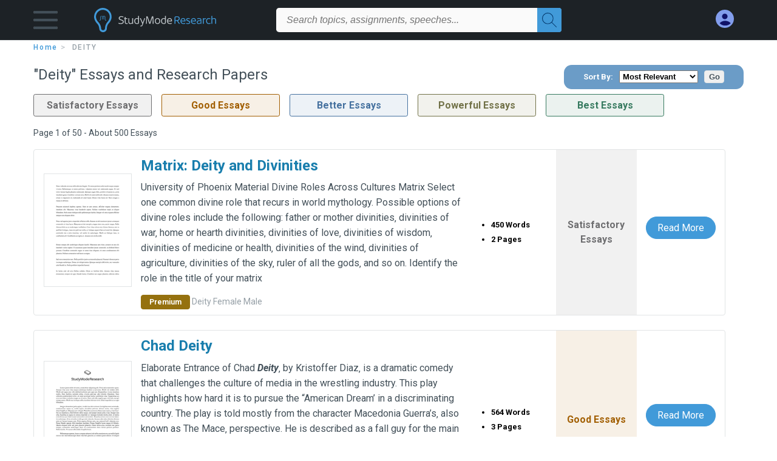

--- FILE ---
content_type: text/html; charset=UTF-8
request_url: https://www.studymode.com/subjects/deity-page1.html
body_size: 2411
content:
<!DOCTYPE html>
<html lang="en">
<head>
    <meta charset="utf-8">
    <meta name="viewport" content="width=device-width, initial-scale=1">
    <title></title>
    <style>
        body {
            font-family: "Arial";
        }
    </style>
    <script type="text/javascript">
    window.awsWafCookieDomainList = ['monografias.com','cram.com','studymode.com','buenastareas.com','trabalhosfeitos.com','etudier.com','studentbrands.com','ipl.org','123helpme.com','termpaperwarehouse.com'];
    window.gokuProps = {
"key":"AQIDAHjcYu/GjX+QlghicBgQ/7bFaQZ+m5FKCMDnO+vTbNg96AHzOpaJdCT16BNTHHOlBrRcAAAAfjB8BgkqhkiG9w0BBwagbzBtAgEAMGgGCSqGSIb3DQEHATAeBglghkgBZQMEAS4wEQQME93hLjFno3N6GTj9AgEQgDt/iV7X9Hdzof9EfVmH2hm5ve21Uzi52f21MPofygpjydkfDxvTMDpVtHV/BR549NavJWgn0JGR+3yffA==",
          "iv":"D549pgHjngAABJrI",
          "context":"FUoFdpkw6Awxj4NTHuggUCyfQxiMmvrpizBgjqDm8Asu3QN0sidbIZi+vTjE+ert70Zb1ILz34IDnAKmXansjEOQSO+ZnaHSywtNYHYg+ooWsZ0NBAZdovo7v4D9QndcQL+xbuhAdLu9DVMod5a2v3gbM5nOdYtm2jdOfCj7pan64jI+7/jRpV8RomhtI2EpL1y6Bm71E5+pZBGMK35AsGlnIP+hKdIa6GksUMiknylpdk93YcuaNY3CLQdaczHpqyr/mfr5OmSZ5raxtU3MnOOWNak8QdGz4lWM9yOsm8Q0kIgliREuKGioPgCueVbO86FVwbt/TDBt6gu2KxvHGuRgy6VNLGCQfSbMMWjBw6POhbZQx3xzzzWckRlB3mzOAywheyJhzeRzjL1N4MrQPZxhIWUhiDzubYkN+WmvLnByMuY/Csj99z3zaK6mViLWxqY1THDW8glOsTrEFq4eQQbbYcZeex18sAaXZP2mkZAVRSb/7j9E/gU3FKnXLwozVOS8XJ7Mn3l1NTaCbFYoN0o2VxTpnBj1/HJllhNgo3pI3fbTkAVrWGUWsk2VCUxSxECVc+wAXlTSITO1HCq4k/[base64]/Zw=="
};
    </script>
    <script src="https://ab840a5abf4d.9b6e7044.us-east-2.token.awswaf.com/ab840a5abf4d/b0f70ab89207/2e536c635a9a/challenge.js"></script>
</head>
<body>
    <div id="challenge-container"></div>
    <script type="text/javascript">
        AwsWafIntegration.saveReferrer();
        AwsWafIntegration.checkForceRefresh().then((forceRefresh) => {
            if (forceRefresh) {
                AwsWafIntegration.forceRefreshToken().then(() => {
                    window.location.reload(true);
                });
            } else {
                AwsWafIntegration.getToken().then(() => {
                    window.location.reload(true);
                });
            }
        });
    </script>
    <noscript>
        <h1>JavaScript is disabled</h1>
        In order to continue, we need to verify that you're not a robot.
        This requires JavaScript. Enable JavaScript and then reload the page.
    </noscript>
</body>
</html>

--- FILE ---
content_type: text/html; charset=utf-8
request_url: https://www.studymode.com/subjects/deity-page1.html
body_size: 12044
content:
<!DOCTYPE html>
<html lang="en">

<head>
    <script
    src="https://cdn.cookielaw.org/consent/71323f97-801f-42df-a903-58424a370da6/OtAutoBlock.js"
    type="text/javascript"
    ></script>
    <link href="/frontend/criticalcss/category.min.css?v&#x3D;2.2.11" media="screen" rel="stylesheet" type="text/css" >
    <!--webfont-->
    <script data-ot-ignore>var WebFontConfig = { google: { families: ['Roboto:400,100,100italic,300,300italic,400italic,500,500italic,700,700italic,900,900italic',] } };</script>
    <script data-ot-ignore src="//ajax.googleapis.com/ajax/libs/webfont/1.6.16/webfont.js" async></script>
    <noscript><link rel="stylesheet" href="https://fonts.googleapis.com/css?family=Roboto:400,100,100italic,300,300italic,400italic,500,500italic,700,700italic,900,900italic"></noscript>
    <script>
        window.dataLayer = window.dataLayer || [];
        var gtmEnv = 'true' ? 'production' : 'development';
        dataLayer.push({"environment": gtmEnv});
        dataLayer.push({"version":"2.2.11"});
    </script>
    
    <!-- Google Tag Manager -->
    <script>(function(w,d,s,l,i){w[l]=w[l]||[];w[l].push({'gtm.start':
    new Date().getTime(),event:'gtm.js'});var f=d.getElementsByTagName(s)[0],
    j=d.createElement(s),dl=l!='dataLayer'?'&l='+l:'';j.setAttributeNode(d.createAttribute('data-ot-ignore'));j.setAttribute('class','optanon-category-C0001');j.async=true;j.src=
    'https://www.googletagmanager.com/gtm.js?id='+i+dl;f.parentNode.insertBefore(j,f);
    })(window,document,'script','dataLayer','GTM-T97R78');</script>
    <!-- End Google Tag Manager -->
    <script data-ot-ignore type="text/javascript" src="https://ab840a5abf4d.edge.sdk.awswaf.com/ab840a5abf4d/b0f70ab89207/challenge.compact.js" defer></script>
    <meta charset="utf-8" />
    <meta http-equiv="X-UA-Compatible" content="IE=edge" />
    <meta name="viewport" content="width=device-width, initial-scale=1.0" />
    <title>Deity Free Essays | Studymode</title>
    <meta name="description" content="Free Essays from Studymode | University of Phoenix Material Divine Roles Across Cultures Matrix Select one common divine role that recurs in world mythology....">
    <meta name="HandheldFriendly" content="True" />
    <link rel="canonical" href="https://www.studymode.com/subjects/deity-page1.html" />
    <link rel="next" href="https://www.studymode.com/subjects/deity-page2.html" /> 
    <script src="/frontend/js/modal.min.js" type="text/javascript" ></script>
</head>

<body>

    <!-- Google Tag Manager (noscript) -->
    <noscript><iframe src="https://www.googletagmanager.com/ns.html?id=GTM-T97R78"
    height="0" width="0" style="display:none;visibility:hidden"></iframe></noscript>
    <!-- End Google Tag Manager (noscript) -->    
    <header class="header-splat">
        <div class="row writing-row">
            
                <div class="columns small-2 medium-1 header-splat__columns padding-left-1px">
                    <a tabindex="0" id="hamburger-menu" aria-label="Hamburger menu" aria-expanded="false" role="button" href="javascript:void(0);" class="burger full-height vert-align-middle  cursor-pointer position-relative" 
                        data-bv-click="toggleVis():'burger-popup-menu';toggleAttr('aria-expanded', 'true', 'false'):'hamburger-menu';toggleAttr('aria-label','Hamburger menu expanded', 'Hamburger menu collapsed'):'hamburger-menu';">
                        <img class="vert-center burger__hero-img" alt="Hamburger menu" src="//beckett.studymode.com/1.17/images/icons/burger.png"/>
                    </a>
                        <div class="card bv-popup card--bv-popup card--bv-popup--burger card--bv-popup--burger-left z-index-5" id="burger-popup-menu">
                        <ul class="card__menu-list ">
                            <li class="card__menu-list-item text-xs">
                                <a class="card__menu-list-link display-block brand-primary--hover"  
                                    href="/subjects/"
                                    >
                                Subjects
                                </a>
                            </li>
                            <li class="card__menu-list-item text-xs">
                                <a class="card__menu-list-link display-block brand-primary--hover"  
                                href="/essays/"
                                >
                                Essays
                                </a>
                            </li>
                            <li class="card__menu-list-item text-xs">
                                <a class="card__menu-list-link display-block brand-primary--hover"  
                                href="/free-essays/"
                                >
                                Free Essays
                                </a>
                            </li>
                            <li class="card__menu-list-item text-xs">
                                <a class="card__menu-list-link display-block brand-primary--hover"  
                                href="/book-notes/"
                                >
                                Book Notes
                                </a>
                            </li>
                            <li class="card__menu-list-item text-xs">
                                <a class="card__menu-list-link display-block brand-primary--hover"  
                                href="/ap-notes/"
                                >
                                AP Notes
                                </a>
                            </li>
                            <li class="card__menu-list-item text-xs">
                                <a class="card__menu-list-link display-block brand-primary--hover"  
                                href="/citation-generator/"
                                >
                                Citation Generator
                                </a>
                            </li>
                        </ul>
                        </div>         
                </div>
                <div class="columns small-5 medium-3 header-splat__columns logo-padding">
                    <div class="hide-for-medium-only full-height">
                        <a  href="https://www.studymode.com" title="studymode logo" arial-label="studymode logo">
                            <div class="header-splat__logo-container " arial-label="studymode logo"></div>
                        </a>
                    </div>    
                    <div class="show-for-medium-only display-inline-block vert-align-middle full-height">
                        <a href="https://www.studymode.com" class="cursor-pointer" title="studymode logo" arial-label="studymode logo">
                        <img name="Homepage" class="vert-center" src="//beckett.studymode.com/1.17/images/logos/studymode/studymode-logo.svg" width="70" height="35"/>
                        </a>
                    </div>        
                </div>
                <div class="columns small-1 medium-5 header-splat__search-box-container">
                    <div class="search-box header-splat__search-box header-splat__search-box--low search-box z-index-2 " id="studymode__search-box">
                        <form class="toggle-trigger" action="https://www.studymode.com/search" method="GET">
                            <input type="text" name="query" class="search-box search-box__input--splat-header search-box__input--auto italic" 
                                    placeholder="Search topics, assignments, speeches...">
                            <button aria-label="Search" class="search-box__button search-box__button--splat-header" type="submit">
                                <div class="search-box__svg-cont">
                                    <img width="24px" height="24px" class="search-box__svg search-box__svg-middle" src="//beckett.studymode.com/1.17/images/icons/studymode/magnifying-glass.svg"/>
                                </div>
                            </button>
                        </form>                </div>
                </div>
                <div class="columns small-4 medium-3 header-splat__columns account-padding">
                    <div class="header-splat__columns align-right" style="z-index: 1;">
                        <div class="header-splat__search-toggle-container"
                            style="right:5rem"
                            data-bv-click="toggleClass('conditionally-visible'):'studymode__search-box';">
                            <img height="24px" width="24px" class="weight-500 search-box__svg search-box__svg-middle" src="//beckett.studymode.com/1.17/images/icons/studymode/magnifying-glass-mobile.svg" id="header-splat__icon-ui-24-search-toggle"/>
                        </div>
                        <script>
                                
        window.splatconfig = {"PUBLIC_DOCUMENT_ID_PROP":"document_id","PUBLIC_SIGN_UP_POPUP":true,"PUBLIC_HOME_URL":"https://www.studymode.com","PUBLIC_GOOGLE_RECAPTCHA_SITE_KEY":"6LfXFVoUAAAAAOYOzn3EASh3bIHS2xRajZLXDrGb","PUBLIC_BECKETT_WRITING_TOOL_CSS_URL":"//beckett.studymode.com/1.17/css/studymode.writing-tool.1.17.119.min.css","PUBLIC_SEARCH_SHOW_PREMIUM_TAG":true,"PUBLIC_ROUTE_SPA_HANDLER_COPYRIGHT":"react","PUBLIC_FACEBOOK_APP_VERSION":"v13.0","PUBLIC_REDIRECT_DASHBOARD_PLANS_TO_PLANS":true,"PUBLIC_SUPPORT_EMAIL":"support@studymode.com","PUBLIC_WRITING_TOOL_PREMIUM_USER_PAGE":"preview","PUBLIC_ROUTE_SPA_HANDLER_PRIVACY":"react","PUBLIC_SECURE_BASE_URL":"https://www.studymode.com","PUBLIC_EXTERNAL_API_URL":"https://api.studymode.com","PUBLIC_GOOGLE_CLIENT_ID":"346858971598-blrqpa01o4e5dvebj89d5cfr5juck6qg.apps.googleusercontent.com","PUBLIC_ROUTE_SPA_HANDLER_PAYMENT":"react","PUBLIC_ENABLE_OMNISEARCH":true,"PUBLIC_STICKY_HEADER":false,"PUBLIC_EMAIL_PROMO_PLAN_GROUP_NAME":"pick-a-plan-display-promo-yearly-20","PUBLIC_WRITING_TOOL_FEATURE_MODEL":"economyModel","PUBLIC_IS_OFFICIAL_PRODUCTION":true,"PUBLIC_DASHBOARD_WRITING_TOOL_TEXT":"Language and Plagiarism Checks","PUBLIC_PLANS_PAGE_LOGO_SHOW":true,"PUBLIC_ERRORS_SENTRY_SRC":"//b22271a727d74b3492176f6315889cde@o133474.ingest.sentry.io/5412777","PUBLIC_SEARCH_LIMIT":"20","PUBLIC_PLANS_LAYOUT":"c","PUBLIC_ROUTE_SPA_HANDLER_SIGNUP":"react","PUBLIC_WRITING_TOOL_AVAILABLE":true,"PUBLIC_ENABLE_SEO_LINKS":true,"PUBLIC_SPLAT_API_VERSION":"2","PUBLIC_UPLOAD_FEATURE_ENABLED":false,"PUBLIC_ROUTE_SPA_HANDLER_AUTHEMAIL":"react","PUBLIC_CITATION_TOOL_SLUG":"citation-generator/","PUBLIC_ROUTE_SPA_HANDLER_UPSELLPROMPTQNA":"react","PUBLIC_ROUTE_SPA_HANDLER_TERMS":"react","PUBLIC_EXTERNAL_PRIVACY_TEMPLATE_URL":"https://assets.coursehero.com/privacy-policies/privacy_policy_master.html","PUBLIC_PICK_A_PLAN_WRITING_TOOL_TEXT":true,"PUBLIC_GOOGLE_SIGNIN_WIDTH_POPUP":"286","PUBLIC_ROUTE_SPA_HANDLER_SIGNOUT":"react","PUBLIC_BBB_IMAGE_ENABLED":true,"PUBLIC_NG1_TEMPLATE_URL":"https://s3.amazonaws.com/splat-ng1-templates/","PUBLIC_GOOGLE_APP_ID":"249610621835-4bi7g9gv1niau2sgpeiitrq85ek4m0fr.apps.googleusercontent.com","PUBLIC_PLANS_PAGE_HEADING":"WRITING PAPERS DOESN’T <u><i>HAVE</i></u> TO SUCK","PUBLIC_UPLOAD_POPUP_EXPIRY_IN_DAYS":"3","PUBLIC_EXTERNAL_ASSETS_URL":"//beckett.studymode.com/1.17/","PUBLIC_GTM_CONTAINER_ID":"GTM-T97R78","PUBLIC_PAYMENT_PAGE_DISCLAIMER_V1":true,"PUBLIC_NON_SECURE_BASE_URL":"http://www.studymode.com","PUBLIC_SITE_NAME":"Studymode","PUBLIC_BECKETT_CSS_FONTS_URL":"//beckett.studymode.com/1.17/css/studymode.fonts.1.17.204.min.css","PUBLIC_ENABLED_MDS_UPLOADER":true,"PUBLIC_EMAIL_PROMO_QUERY_PARAM_VALUE":"welcome-sale-20","PUBLIC_GOOGLE_SIGNIN_WIDTH":"213","PUBLIC_BECKETT_CSS_ASYNC":true,"PUBLIC_ROUTE_SPA_HANDLER_UPSELLPROMPT":"react","PUBLIC_GOOGLE_API_KEY":"AIzaSyAKHnPDC7M3f71F-q24GCSqbfbqb8cVspQ","PUBLIC_SEARCH_MAXPAGE":"50","PUBLIC_FACEBOOK_APP_ID":"1189662144776984","PUBLIC_RECURLY_PUB_KEY":"ewr1-4uih5ccwBPBtL2mGuQvQIe","PUBLIC_WRITING_TOOL_PRODUCT_NAME":"StudyMode Writer","PUBLIC_SEARCH_INCLUDE_CONCEPTS":true,"PUBLIC_SEARCH_ITEM_LABEL":"Essays","PUBLIC_ONETRUST_KEY":"71323f97-801f-42df-a903-58424a370da6","PUBLIC_USER_PAGES_ALLOW_HTTP":false,"PUBLIC_SITE_ID":"1","PUBLIC_ROUTE_SPA_HANDLER_PAYMENTPROCESSING":"react","PUBLIC_PAYMENT_PAGE_LEGACY_STYLE":true,"PUBLIC_CONTENT_FLAGGING_SERVICE":"studymode","PUBLIC_DOCUMENT_COUNT_ESTIMATE":"400,000","PUBLIC_HTTPS_ONLY":true,"PUBLIC_CONTENT_FLAGGING_ENABLED":true,"PUBLIC_CONTENT_FLAGGING_ENDPOINT":"https://www.learneo.com/legal/illegal-content-notice","PUBLIC_WEB_FONT":"Roboto:400,100,100italic,300,300italic,400italic,500,500italic,700,700italic,900,900italic","PUBLIC_DISABLE_SETTINGS_SOCIAL_ACCOUNTS":true,"PUBLIC_GOOGLE_SHAPE_POPUP":"rectangular","PUBLIC_DOMAIN_NAME":"studymode.com","PUBLIC_ROUTE_SPA_HANDLER_SIGNIN":"react","PUBLIC_SEARCH_TEMPLATE":"/search?query=%s","PUBLIC_COOKIE_SIGNED_IN_USERS":true,"PUBLIC_PAYMENTS_PAYPAL_ENABLED":true,"PUBLIC_WRITING_TOOL_SLUG":"writer","PUBLIC_WRITING_TOOL_VIEW_IN_FULL_ESSAY":true,"PUBLIC_ERRORS_SENTRY_SEND_UNCAUGHT":true,"PUBLIC_WRITING_TOOL_VERSION":"2","PUBLIC_GOOGLE_SIGNUP_WIDTH":"217","PUBLIC_GA_USER_INFO":true,"PUBLIC_ROUTE_SPA_HANDLER_SUCCESS":"react","PUBLIC_SEARCH_EXCLUDE_AND_OPERATOR":true,"PUBLIC_ROUTE_SPA_HANDLER_PLANS":"react","PUBLIC_BECKETT_CSS_URL":"//beckett.studymode.com/1.17/css/studymode.1.17.119.min.css","PUBLIC_VERSION":"5.5.71-stm"};
        window.splatconfig.signupJSFiles = [
          '/s/react-users-frontend/js/modal-funnel.3.0.56-stm.js'
        ];
        window.splatconfig.signupCSSFiles = [
          '/frontend/criticalcss/signup.min.css?v=2.2.11'
        ];
        
                        </script> 
                            <a href="https://www.studymode.com/dashboard" id="myAccount" rel="nofollow" aria-label="My Account" data-redirect="https://www.studymode.com/dashboard" >
                                <div class="burger full-height vert-align-middle display-inline-block cursor-pointer position-relative">
                                    <div class="vert-center"><img width="30" height="30" data-redirect="https://www.studymode.com/dashboard" src="//beckett.studymode.com/1.17/images/icons/user-icon-light-blue-dark-blue.svg"/></div>
                                </div>
                            </a>
                    </div>
                </div>
            
        </div>
        <div id="loading" class="display-none loader-full-screen loader-full-screen--fadein" aria-label="loading.." role="alert" style="display: none;">
            <div class="loader-full-screen--bg"></div>
            <div class="loader-full-screen--spinner"></div>
        </div>
    </header>
    
    <div class="stm-main-container">
        <section class="row small-12 columns">
    <div tabindex="0" aria-label="breadcrumb navigation">
    <nav class="nav-breadcrumbs padding-top-point5 padding-bottom-point5" role="navigation" aria-label="breadcrumb">
            <a href="/" class="nav-breadcrumbs__item capitalize brand-primary" arial-label="HOME">home</a>
            <a class="nav-breadcrumbs__item" aria-label="Deity">Deity</a>
    </nav>
    </div>
</section>
<section class="row">
  <div class="columns position-relative medium-12 large-12">
      <div class="columns small-12 medium-12 large-8 position-relative no-padding">
        <div class="section-heading">
            <h1 class="heading-m">"Deity" Essays and Research Papers</h1>
        </div>
      </div>
      <div class="columns small-12 medium-12 large-4 position-relative no-padding">
        <div class="center align-right--large">
            <div class="section-topic-sort">
              <span>Sort By:</span>
              <select id="ddlTopicSort">
                  <option value="Relevance">Most Relevant</option>
                  <option value="Grade">Highest Grade</option>
              </select>
              <input type="button" value="Go" id="btnTopicSort">
              <script type="text/javascript" async>
                var btn=document.getElementById("btnTopicSort"),ddl=document.getElementById("ddlTopicSort");null!=btn&&btn.addEventListener("click",function(t){t.preventDefault(),window.dataLayer=window.dataLayer||[],window.dataLayer.push({event:"Topic Dropdown",label:"Sort - "+ddl.value})});
              </script>
            </div>
        </div>
      </div>
      <div class="columns large-12 position-relative no-padding">
        <div class="section-legend-essay-grade">
            <div class="columns small-4 medium-3 large-2 grade-satisfactory-essays"><span>Satisfactory Essays</span></div>
            <div class="columns small-4 medium-3 large-2 grade-good-essays"><span>Good Essays</span></div>
            <div class="columns small-4 medium-3 large-2 grade-better-essays"><span>Better Essays</span></div>
            <div class="columns small-4 medium-3 large-2 grade-powerful-essays"><span>Powerful Essays</span></div>
            <div class="columns small-4 medium-3 large-2 grade-best-essays"><span>Best Essays</span></div>
        </div>
      </div>

          <section>
              <section>
                <div class="row">
                  <div class="columns small-12 position-relative medium-12 large-12 no-padding">
                    <div class="columns small-12 medium-12 large-12 large-3 align-left margin-1 text-s">
                      <div>
                        Page 1 of 50 - About 500 Essays
                      </div>
                    </div>
              
                  </div>
                </div>
              </section>
              <ul id="paper-results" class="unstyled">
                
                <li>
                  <div class="row columns">
                    <div class="columns small-12 medium-12 large-12 card box-shadow card-grade-essay">
                      <div class="columns small-12 medium-12 hide-for-large position-relative card-grade-essay-grade-col grade-satisfactory-essays">
                          <div><span>Satisfactory Essays</span></div>
                      </div>
                      <div class="columns small-4 medium-2 position-relative card-grade-essay-placeholder-col">
                          <a href="/essays/Matrix-Deity-And-Divinities-1052129.html">
                          <img class="full-width border" src="//beckett.studymode.com/1.17/images/placeholders/default_paper_5.png" style="aspect-ratio: 8.2/10;">
                          </a>
                      </div>
                      <div class="columns small-8 medium-10 position-relative hide-for-large card-grade-essay-words-col">
                          <a href="/essays/Matrix-Deity-And-Divinities-1052129.html" class="hide-for-large" title="Matrix: Deity and Divinities">
                            <h2 class="heading-s weight-700 brand-secondary">Matrix: Deity and Divinities</h2>
                          </a>
                          <ul>
                            <li>450 Words</li>
                            <li>2 Pages</li>
                            
                          </ul>
                      </div>
                      <div class="columns small-12 medium-12 large-7 position-relative">
                          <div class="card-grade-essay-preview-col show-for-large">
                            <a href="/essays/Matrix-Deity-And-Divinities-1052129.html" class="show-for-large" title="Matrix: Deity and Divinities">
                                <h2 class="heading-m weight-700 brand-secondary">Matrix: Deity and Divinities</h2>
                            </a>
                          </div>
                          <p class="text-m break-word word-break text-ellipsis-after">
                            University of Phoenix Material
              
              Divine Roles Across Cultures Matrix
              
              Select one common divine role that recurs in world mythology.
              
              Possible options of divine roles include the following: father or mother divinities&sbquo; divinities of war&sbquo; home or hearth divinities&sbquo; divinities of love&sbquo; divinities of wisdom&sbquo; divinities of medicine or health&sbquo; divinities of the wind&sbquo; divinities of agriculture&sbquo; divinities of the sky&sbquo; ruler of all the gods&sbquo; and so on.
              
              Identify the role in the title of your matrix
                          </p>
                          <p class="ash-gray text-s">
                            <span class="section--essay-list__list-item__prem-tag section--essay-list__list-item__prem">Premium</span>
                              <span>Deity</span>
                              <span>Female</span>
                              <span>Male</span>
                          </p>
                      </div>
                      <div class="columns large-2-5 position-relative show-for-large card-grade-essay-words-col">
                          <ul>
                            <li>450 Words</li>
                            <li>2 Pages</li>
                            
                          </ul>
                      </div>
                      <div class="columns large-2-5 show-for-large position-relative  card-grade-essay-grade-col grade-satisfactory-essays">
                          <div><span>Satisfactory Essays</span></div>
                      </div>
                      <div class="columns small-12 medium-12 large-2-5 position-relative card-grade-essay-button-col">
                          <a class="button text-m " href="/essays/Matrix-Deity-And-Divinities-1052129.html">Read More</a>
                      </div>
                    </div>
                  </div>
                </li>
                
                <li>
                  <div class="row columns">
                    <div class="columns small-12 medium-12 large-12 card box-shadow card-grade-essay">
                      <div class="columns small-12 medium-12 hide-for-large position-relative card-grade-essay-grade-col grade-good-essays">
                          <div><span>Good Essays</span></div>
                      </div>
                      <div class="columns small-4 medium-2 position-relative card-grade-essay-placeholder-col">
                          <a href="/essays/Chad-Deity-86016380.html">
                          <img class="full-width border" src="//beckett.studymode.com/1.17/images/placeholders/default_paper_1.png" style="aspect-ratio: 8.2/10;">
                          </a>
                      </div>
                      <div class="columns small-8 medium-10 position-relative hide-for-large card-grade-essay-words-col">
                          <a href="/essays/Chad-Deity-86016380.html" class="hide-for-large" title="Chad Deity">
                            <h2 class="heading-s weight-700 brand-secondary">Chad Deity</h2>
                          </a>
                          <ul>
                            <li>564 Words</li>
                            <li>3 Pages</li>
                            
                          </ul>
                      </div>
                      <div class="columns small-12 medium-12 large-7 position-relative">
                          <div class="card-grade-essay-preview-col show-for-large">
                            <a href="/essays/Chad-Deity-86016380.html" class="show-for-large" title="Chad Deity">
                                <h2 class="heading-m weight-700 brand-secondary">Chad Deity</h2>
                            </a>
                          </div>
                          <p class="text-m break-word word-break text-ellipsis-after">
                            Elaborate Entrance of Chad <b><i>Deity</i></b>&sbquo; by Kristoffer Diaz&sbquo; is a dramatic comedy that challenges the culture of media in the wrestling industry.  This play highlights how hard it is to pursue the “American Dream’ in a discriminating country.  The play is told mostly from the character Macedonia Guerra’s&sbquo; also known as The Mace&sbquo; perspective.  He is described as a fall guy for the main wrestling star Chad <b><i>Deity</i></b>.  The Mace is actually an excellent wrestler&sbquo; but he is forced to lose to Chad <b><i>Deity</i></b> to please The Wrestling&rsquo;s
                          </p>
                          <p class="ash-gray text-s">
                            <span class="section--essay-list__list-item__prem-tag section--essay-list__list-item__prem">Premium</span>
                              <span>Romeo and Juliet</span>
                              <span>Characters in Romeo and Juliet</span>
                              <span>William Shakespeare</span>
                          </p>
                      </div>
                      <div class="columns large-2-5 position-relative show-for-large card-grade-essay-words-col">
                          <ul>
                            <li>564 Words</li>
                            <li>3 Pages</li>
                            
                          </ul>
                      </div>
                      <div class="columns large-2-5 show-for-large position-relative  card-grade-essay-grade-col grade-good-essays">
                          <div><span>Good Essays</span></div>
                      </div>
                      <div class="columns small-12 medium-12 large-2-5 position-relative card-grade-essay-button-col">
                          <a class="button text-m " href="/essays/Chad-Deity-86016380.html">Read More</a>
                      </div>
                    </div>
                  </div>
                </li>
                
                <li>
                  <div class="row columns">
                    <div class="columns small-12 medium-12 large-12 card box-shadow card-grade-essay">
                      <div class="columns small-12 medium-12 hide-for-large position-relative card-grade-essay-grade-col grade-good-essays">
                          <div><span>Good Essays</span></div>
                      </div>
                      <div class="columns small-4 medium-2 position-relative card-grade-essay-placeholder-col">
                          <a href="/essays/Love&#x27;s-Deity-101206.html">
                          <img class="full-width border" src="//beckett.studymode.com/1.17/images/placeholders/default_paper_2.png" style="aspect-ratio: 8.2/10;">
                          </a>
                      </div>
                      <div class="columns small-8 medium-10 position-relative hide-for-large card-grade-essay-words-col">
                          <a href="/essays/Love&#x27;s-Deity-101206.html" class="hide-for-large" title="Love&#x27;s Deity">
                            <h2 class="heading-s weight-700 brand-secondary">Love&#x27;s Deity</h2>
                          </a>
                          <ul>
                            <li>282 Words</li>
                            <li>2 Pages</li>
                            
                          </ul>
                      </div>
                      <div class="columns small-12 medium-12 large-7 position-relative">
                          <div class="card-grade-essay-preview-col show-for-large">
                            <a href="/essays/Love&#x27;s-Deity-101206.html" class="show-for-large" title="Love&#x27;s Deity">
                                <h2 class="heading-m weight-700 brand-secondary">Love&#x27;s Deity</h2>
                            </a>
                          </div>
                          <p class="text-m break-word word-break text-ellipsis-after">
                            In John Donne&rsquo;s poem &#34;Love&rsquo;s <b><i>Deity</i></b>&#34;&sbquo; the speaker presents the argument that love can not be true love unless both members of the relationship love each other equally. The speaker wishes that he could return to a time before the god of love was born so that he would not be forced to love a woman that does not love him back. The speaker describes the god of love&sbquo; or Eros&sbquo; as an immature tyrant who does  not consider the other persons feelings when he is coupling two people together. Donne reveals the
                          </p>
                          <p class="ash-gray text-s">
                            <span class="section--essay-list__list-item__free-tag section--essay-list__list-free__prem white text-s weight-500">Free</span>
                              <span>Poetry</span>
                          </p>
                      </div>
                      <div class="columns large-2-5 position-relative show-for-large card-grade-essay-words-col">
                          <ul>
                            <li>282 Words</li>
                            <li>2 Pages</li>
                            
                          </ul>
                      </div>
                      <div class="columns large-2-5 show-for-large position-relative  card-grade-essay-grade-col grade-good-essays">
                          <div><span>Good Essays</span></div>
                      </div>
                      <div class="columns small-12 medium-12 large-2-5 position-relative card-grade-essay-button-col">
                          <a class="button text-m " href="/essays/Love&#x27;s-Deity-101206.html">Read More</a>
                      </div>
                    </div>
                  </div>
                </li>
                
                <li>
                  <div class="row columns">
                    <div class="columns small-12 medium-12 large-12 card box-shadow card-grade-essay">
                      <div class="columns small-12 medium-12 hide-for-large position-relative card-grade-essay-grade-col grade-good-essays">
                          <div><span>Good Essays</span></div>
                      </div>
                      <div class="columns small-4 medium-2 position-relative card-grade-essay-placeholder-col">
                          <a href="/essays/Eight-Deities-Of-Hinduism-897A6998FCBA5109.html">
                          <img class="full-width border" src="//beckett.studymode.com/1.17/images/placeholders/default_paper_1.png" style="aspect-ratio: 8.2/10;">
                          </a>
                      </div>
                      <div class="columns small-8 medium-10 position-relative hide-for-large card-grade-essay-words-col">
                          <a href="/essays/Eight-Deities-Of-Hinduism-897A6998FCBA5109.html" class="hide-for-large" title="Eight Deities Of Hinduism">
                            <h2 class="heading-s weight-700 brand-secondary">Eight Deities Of Hinduism</h2>
                          </a>
                          <ul>
                            <li>899 Words</li>
                            <li>4 Pages</li>
                            
                          </ul>
                      </div>
                      <div class="columns small-12 medium-12 large-7 position-relative">
                          <div class="card-grade-essay-preview-col show-for-large">
                            <a href="/essays/Eight-Deities-Of-Hinduism-897A6998FCBA5109.html" class="show-for-large" title="Eight Deities Of Hinduism">
                                <h2 class="heading-m weight-700 brand-secondary">Eight Deities Of Hinduism</h2>
                            </a>
                          </div>
                          <p class="text-m break-word word-break text-ellipsis-after">
                            interesting in learning about Hinduism is their <b><i>deities</i></b>&sbquo; Reincarnation&sbquo; Samsara&sbquo; their four goals&sbquo; Philosophical Hinduism&sbquo; Devotional Hinduism&sbquo; their trinity&sbquo; and Puja. 
              	The first thing I found interesting was the <b><i>deities</i></b> in Hinduism. They worship about 330 million gods through different paths (margas)&sbquo; disciplines (yogas)&sbquo; and philosophies (darshanas). While they worship so many gods&sbquo; most Hindus pay homage to Ganesha&sbquo; the god of good luck. Their other <b><i>deities</i></b> appear as powerful kings&sbquo; starving ascetics
                          </p>
                          <p class="ash-gray text-s">
                            <span class="section--essay-list__list-item__prem-tag section--essay-list__list-item__prem">Premium</span>
                              <span>Hinduism</span>
                              <span>Religion</span>
                              <span>Buddhism</span>
                          </p>
                      </div>
                      <div class="columns large-2-5 position-relative show-for-large card-grade-essay-words-col">
                          <ul>
                            <li>899 Words</li>
                            <li>4 Pages</li>
                            
                          </ul>
                      </div>
                      <div class="columns large-2-5 show-for-large position-relative  card-grade-essay-grade-col grade-good-essays">
                          <div><span>Good Essays</span></div>
                      </div>
                      <div class="columns small-12 medium-12 large-2-5 position-relative card-grade-essay-button-col">
                          <a class="button text-m " href="/essays/Eight-Deities-Of-Hinduism-897A6998FCBA5109.html">Read More</a>
                      </div>
                    </div>
                  </div>
                </li>
                
                <li>
                  <div class="row columns">
                    <div class="columns small-12 medium-12 large-12 card box-shadow card-grade-essay">
                      <div class="columns small-12 medium-12 hide-for-large position-relative card-grade-essay-grade-col grade-satisfactory-essays">
                          <div><span>Satisfactory Essays</span></div>
                      </div>
                      <div class="columns small-4 medium-2 position-relative card-grade-essay-placeholder-col">
                          <a href="/essays/Belief-About-Deity-39728026.html">
                          <img class="full-width border" src="//beckett.studymode.com/1.17/images/placeholders/default_paper_2.png" style="aspect-ratio: 8.2/10;">
                          </a>
                      </div>
                      <div class="columns small-8 medium-10 position-relative hide-for-large card-grade-essay-words-col">
                          <a href="/essays/Belief-About-Deity-39728026.html" class="hide-for-large" title="belief about deity">
                            <h2 class="heading-s weight-700 brand-secondary">belief about deity</h2>
                          </a>
                          <ul>
                            <li>274 Words</li>
                            <li>2 Pages</li>
                            
                          </ul>
                      </div>
                      <div class="columns small-12 medium-12 large-7 position-relative">
                          <div class="card-grade-essay-preview-col show-for-large">
                            <a href="/essays/Belief-About-Deity-39728026.html" class="show-for-large" title="belief about deity">
                                <h2 class="heading-m weight-700 brand-secondary">belief about deity</h2>
                            </a>
                          </div>
                          <p class="text-m break-word word-break text-ellipsis-after">
                            Rs Revision-  Belief about <b><i>Deity</i></b>
              Key words:
              Omniscient- All knowing
              Omnipotent- All important
              Eternal- existing through all time
              Omnipresent- All Present
              Omnibenevolent- All good
              Trinity- The three persons of g-d in one
              Incarnate/Incarnation- G-d taking human form as Jesus
              The Holy Spirit- is G-ds spirit at work in the world
              Blasphemy- misrepresenting g-d
              The Cosmological argument- an argument that says the universe must have come from somewhere.
              The Design Argument- An argument that
                          </p>
                          <p class="ash-gray text-s">
                            <span class="section--essay-list__list-item__free-tag section--essay-list__list-free__prem white text-s weight-500">Free</span>
                              <span>God</span>
                              <span>Christianity</span>
                              <span>Holy Spirit</span>
                          </p>
                      </div>
                      <div class="columns large-2-5 position-relative show-for-large card-grade-essay-words-col">
                          <ul>
                            <li>274 Words</li>
                            <li>2 Pages</li>
                            
                          </ul>
                      </div>
                      <div class="columns large-2-5 show-for-large position-relative  card-grade-essay-grade-col grade-satisfactory-essays">
                          <div><span>Satisfactory Essays</span></div>
                      </div>
                      <div class="columns small-12 medium-12 large-2-5 position-relative card-grade-essay-button-col">
                          <a class="button text-m " href="/essays/Belief-About-Deity-39728026.html">Read More</a>
                      </div>
                    </div>
                  </div>
                </li>
                
                <li>
                  <div class="row columns">
                    <div class="columns small-12 medium-12 large-12 card box-shadow card-grade-essay">
                      <div class="columns small-12 medium-12 hide-for-large position-relative card-grade-essay-grade-col grade-satisfactory-essays">
                          <div><span>Satisfactory Essays</span></div>
                      </div>
                      <div class="columns small-4 medium-2 position-relative card-grade-essay-placeholder-col">
                          <a href="/essays/Ccot-59666220.html">
                          <img class="full-width border" src="//beckett.studymode.com/1.17/images/placeholders/default_paper_1.png" style="aspect-ratio: 8.2/10;">
                          </a>
                      </div>
                      <div class="columns small-8 medium-10 position-relative hide-for-large card-grade-essay-words-col">
                          <a href="/essays/Ccot-59666220.html" class="hide-for-large" title="CCOT">
                            <h2 class="heading-s weight-700 brand-secondary">CCOT</h2>
                          </a>
                          <ul>
                            <li>324 Words</li>
                            <li>2 Pages</li>
                            
                          </ul>
                      </div>
                      <div class="columns small-12 medium-12 large-7 position-relative">
                          <div class="card-grade-essay-preview-col show-for-large">
                            <a href="/essays/Ccot-59666220.html" class="show-for-large" title="CCOT">
                                <h2 class="heading-m weight-700 brand-secondary">CCOT</h2>
                            </a>
                          </div>
                          <p class="text-m break-word word-break text-ellipsis-after">
                            Kausler
              APP- WLL Block 4
              January 16th&sbquo; 2014
              CCOT Essay – Concepts of <b><i>Deity</i></b>
              
              Concepts of <b><i>Deity</i></b>
              	During the era of 3000 BCE – 1000 CE&sbquo; the concept of <b><i>deity</i></b> in the Middle East started as agriculturally based and influenced by nature in Mesopotamia and Egypt&sbquo; but changed to an idea of a battle between good and evil&sbquo; and then to a strictly monotheistic religion with a loving and forgiving god; however&sbquo; throughout this period&sbquo; the <b><i>deities</i></b> influenced the economy because of their influence on agriculture
                          </p>
                          <p class="ash-gray text-s">
                            <span class="section--essay-list__list-item__prem-tag section--essay-list__list-item__prem">Premium</span>
                              <span>Mesopotamia</span>
                              <span>God</span>
                              <span>Monotheism</span>
                          </p>
                      </div>
                      <div class="columns large-2-5 position-relative show-for-large card-grade-essay-words-col">
                          <ul>
                            <li>324 Words</li>
                            <li>2 Pages</li>
                            
                          </ul>
                      </div>
                      <div class="columns large-2-5 show-for-large position-relative  card-grade-essay-grade-col grade-satisfactory-essays">
                          <div><span>Satisfactory Essays</span></div>
                      </div>
                      <div class="columns small-12 medium-12 large-2-5 position-relative card-grade-essay-button-col">
                          <a class="button text-m " href="/essays/Ccot-59666220.html">Read More</a>
                      </div>
                    </div>
                  </div>
                </li>
                
                <li>
                  <div class="row columns">
                    <div class="columns small-12 medium-12 large-12 card box-shadow card-grade-essay">
                      <div class="columns small-12 medium-12 hide-for-large position-relative card-grade-essay-grade-col grade-good-essays">
                          <div><span>Good Essays</span></div>
                      </div>
                      <div class="columns small-4 medium-2 position-relative card-grade-essay-placeholder-col">
                          <a href="/essays/Comparing-Three-Religions-85947760.html">
                          <img class="full-width border" src="//beckett.studymode.com/1.17/images/placeholders/default_paper_1.png" style="aspect-ratio: 8.2/10;">
                          </a>
                      </div>
                      <div class="columns small-8 medium-10 position-relative hide-for-large card-grade-essay-words-col">
                          <a href="/essays/Comparing-Three-Religions-85947760.html" class="hide-for-large" title="Comparing Three Religions">
                            <h2 class="heading-s weight-700 brand-secondary">Comparing Three Religions</h2>
                          </a>
                          <ul>
                            <li>1311 Words</li>
                            <li>6 Pages</li>
                            
                          </ul>
                      </div>
                      <div class="columns small-12 medium-12 large-7 position-relative">
                          <div class="card-grade-essay-preview-col show-for-large">
                            <a href="/essays/Comparing-Three-Religions-85947760.html" class="show-for-large" title="Comparing Three Religions">
                                <h2 class="heading-m weight-700 brand-secondary">Comparing Three Religions</h2>
                            </a>
                          </div>
                          <p class="text-m break-word word-break text-ellipsis-after">
                            role in the Stone Age Fertility. It was a time when people worshipped woman <b><i>deities</i></b> and goddesses because human life emerged from a women <b><i>deities</i></b> and throughout creation stories “female and male <b><i>deities</i></b> were worshiped in these societies&sbquo; the highest power in the universe was seen as the feminine power to give and sustain life “(Eisler&sbquo; Pg4).  Eisler meant that the feminist powers were shared between a female and a male <b><i>deities</i></b> to enhance life&sbquo; but the power is obtained in a feminist form.   In most
                          </p>
                          <p class="ash-gray text-s">
                            <span class="section--essay-list__list-item__prem-tag section--essay-list__list-item__prem">Premium</span>
                              <span>Life</span>
                              <span>Deity</span>
                              <span>Earth</span>
                          </p>
                      </div>
                      <div class="columns large-2-5 position-relative show-for-large card-grade-essay-words-col">
                          <ul>
                            <li>1311 Words</li>
                            <li>6 Pages</li>
                            
                          </ul>
                      </div>
                      <div class="columns large-2-5 show-for-large position-relative  card-grade-essay-grade-col grade-good-essays">
                          <div><span>Good Essays</span></div>
                      </div>
                      <div class="columns small-12 medium-12 large-2-5 position-relative card-grade-essay-button-col">
                          <a class="button text-m " href="/essays/Comparing-Three-Religions-85947760.html">Read More</a>
                      </div>
                    </div>
                  </div>
                </li>
                
                <li>
                  <div class="row columns">
                    <div class="columns small-12 medium-12 large-12 card box-shadow card-grade-essay">
                      <div class="columns small-12 medium-12 hide-for-large position-relative card-grade-essay-grade-col grade-satisfactory-essays">
                          <div><span>Satisfactory Essays</span></div>
                      </div>
                      <div class="columns small-4 medium-2 position-relative card-grade-essay-placeholder-col">
                          <a href="/essays/Ap-World-History-Hinduism-And-Christianity-1699995.html">
                          <img class="full-width border" src="//beckett.studymode.com/1.17/images/placeholders/default_paper_1.png" style="aspect-ratio: 8.2/10;">
                          </a>
                      </div>
                      <div class="columns small-8 medium-10 position-relative hide-for-large card-grade-essay-words-col">
                          <a href="/essays/Ap-World-History-Hinduism-And-Christianity-1699995.html" class="hide-for-large" title="Ap World History Hinduism and Christianity">
                            <h2 class="heading-s weight-700 brand-secondary">Ap World History Hinduism and Christianity</h2>
                          </a>
                          <ul>
                            <li>367 Words</li>
                            <li>2 Pages</li>
                            
                          </ul>
                      </div>
                      <div class="columns small-12 medium-12 large-7 position-relative">
                          <div class="card-grade-essay-preview-col show-for-large">
                            <a href="/essays/Ap-World-History-Hinduism-And-Christianity-1699995.html" class="show-for-large" title="Ap World History Hinduism and Christianity">
                                <h2 class="heading-m weight-700 brand-secondary">Ap World History Hinduism and Christianity</h2>
                            </a>
                          </div>
                          <p class="text-m break-word word-break text-ellipsis-after">
                            in Heaven.
              Differently&sbquo; Hinduism is a polytheistic religion while Christianity is a monotheistic religion. Hindus believe in three main <b><i>deities</i></b>: Brahman&sbquo; the creator&sbquo; Vishnu&sbquo; the preserver&sbquo; and Shiva&sbquo; the destroyer. Hindus worship a variety of <b><i>deities</i></b>&sbquo; all which are aspects of Brahman. While on the other hand&sbquo; Christianity believes in the worship of one <b><i>deity</i></b>&sbquo; God the Father. Christianity believes that God is the creator of the Earth and has final judgment over every human. 
              In contrast&sbquo; Hinduism
                          </p>
                          <p class="ash-gray text-s">
                            <span class="section--essay-list__list-item__prem-tag section--essay-list__list-item__prem">Premium</span>
                              <span>God</span>
                              <span>Monotheism</span>
                              <span>Christianity</span>
                          </p>
                      </div>
                      <div class="columns large-2-5 position-relative show-for-large card-grade-essay-words-col">
                          <ul>
                            <li>367 Words</li>
                            <li>2 Pages</li>
                            
                          </ul>
                      </div>
                      <div class="columns large-2-5 show-for-large position-relative  card-grade-essay-grade-col grade-satisfactory-essays">
                          <div><span>Satisfactory Essays</span></div>
                      </div>
                      <div class="columns small-12 medium-12 large-2-5 position-relative card-grade-essay-button-col">
                          <a class="button text-m " href="/essays/Ap-World-History-Hinduism-And-Christianity-1699995.html">Read More</a>
                      </div>
                    </div>
                  </div>
                </li>
                
                <li>
                  <div class="row columns">
                    <div class="columns small-12 medium-12 large-12 card box-shadow card-grade-essay">
                      <div class="columns small-12 medium-12 hide-for-large position-relative card-grade-essay-grade-col grade-good-essays">
                          <div><span>Good Essays</span></div>
                      </div>
                      <div class="columns small-4 medium-2 position-relative card-grade-essay-placeholder-col">
                          <a href="/essays/Egypt-Art-History-1388602.html">
                          <img class="full-width border" src="//beckett.studymode.com/1.17/images/placeholders/default_paper_3.png" style="aspect-ratio: 8.2/10;">
                          </a>
                      </div>
                      <div class="columns small-8 medium-10 position-relative hide-for-large card-grade-essay-words-col">
                          <a href="/essays/Egypt-Art-History-1388602.html" class="hide-for-large" title="Egypt Art History">
                            <h2 class="heading-s weight-700 brand-secondary">Egypt Art History</h2>
                          </a>
                          <ul>
                            <li>507 Words</li>
                            <li>3 Pages</li>
                            
                          </ul>
                      </div>
                      <div class="columns small-12 medium-12 large-7 position-relative">
                          <div class="card-grade-essay-preview-col show-for-large">
                            <a href="/essays/Egypt-Art-History-1388602.html" class="show-for-large" title="Egypt Art History">
                                <h2 class="heading-m weight-700 brand-secondary">Egypt Art History</h2>
                            </a>
                          </div>
                          <p class="text-m break-word word-break text-ellipsis-after">
                            Essay: Egypt
              	  The materials used to create these sculptures symbolized the pharaoh’s timelessness and eternal life&sbquo; the body of the pharaohs symbolized the power given to them by God&sbquo; and the formal design qualities showed the religious and political qualities in the statues.  The statue of Khafre and Akhenaton reflects the political and religious climates of their time through the use of medium which symbolized the pharaoh’s eternal life and timelessness&sbquo; and through formal qualities which symbolized
                          </p>
                          <p class="ash-gray text-s">
                            <span class="section--essay-list__list-item__prem-tag section--essay-list__list-item__prem">Premium</span>
                              <span>Religion</span>
                              <span>Monotheism</span>
                              <span>God</span>
                          </p>
                      </div>
                      <div class="columns large-2-5 position-relative show-for-large card-grade-essay-words-col">
                          <ul>
                            <li>507 Words</li>
                            <li>3 Pages</li>
                            
                          </ul>
                      </div>
                      <div class="columns large-2-5 show-for-large position-relative  card-grade-essay-grade-col grade-good-essays">
                          <div><span>Good Essays</span></div>
                      </div>
                      <div class="columns small-12 medium-12 large-2-5 position-relative card-grade-essay-button-col">
                          <a class="button text-m " href="/essays/Egypt-Art-History-1388602.html">Read More</a>
                      </div>
                    </div>
                  </div>
                </li>
                
                <li>
                  <div class="row columns">
                    <div class="columns small-12 medium-12 large-12 card box-shadow card-grade-essay">
                      <div class="columns small-12 medium-12 hide-for-large position-relative card-grade-essay-grade-col grade-powerful-essays">
                          <div><span>Powerful Essays</span></div>
                      </div>
                      <div class="columns small-4 medium-2 position-relative card-grade-essay-placeholder-col">
                          <a href="/essays/Me-My-Family-1359415.html">
                          <img class="full-width border" src="//beckett.studymode.com/1.17/images/placeholders/default_paper_1.png" style="aspect-ratio: 8.2/10;">
                          </a>
                      </div>
                      <div class="columns small-8 medium-10 position-relative hide-for-large card-grade-essay-words-col">
                          <a href="/essays/Me-My-Family-1359415.html" class="hide-for-large" title="Me &amp;My Family">
                            <h2 class="heading-s weight-700 brand-secondary">Me &amp;My Family</h2>
                          </a>
                          <ul>
                            <li>5799 Words</li>
                            <li>24 Pages</li>
                            
                          </ul>
                      </div>
                      <div class="columns small-12 medium-12 large-7 position-relative">
                          <div class="card-grade-essay-preview-col show-for-large">
                            <a href="/essays/Me-My-Family-1359415.html" class="show-for-large" title="Me &amp;My Family">
                                <h2 class="heading-m weight-700 brand-secondary">Me &amp;My Family</h2>
                            </a>
                          </div>
                          <p class="text-m break-word word-break text-ellipsis-after">
                            1
              INTRODUCTION
              1.1
              
              GENERAL
              
              Sacred groves have existed from time immemorial all over the world as patches of
              densely wooded areas&sbquo; harbouring unique flora and fauna with perennial water sources in the
              vicinity. Many sacred groves have been preserved as sust ainable resources&sbquo; ensuring the
              basic capital intact and hence considered valuable gene pool and the first major effort to
              recognize and conserve biodiversity. In India&sbquo; they are known from the Himalayas&sbquo; Northeast
              India&sbquo; and highlands
                          </p>
                          <p class="ash-gray text-s">
                            <span class="section--essay-list__list-item__prem-tag section--essay-list__list-item__prem">Premium</span>
                              <span>Coconut</span>
                              <span>Kerala</span>
                              <span>Deity</span>
                          </p>
                      </div>
                      <div class="columns large-2-5 position-relative show-for-large card-grade-essay-words-col">
                          <ul>
                            <li>5799 Words</li>
                            <li>24 Pages</li>
                            
                          </ul>
                      </div>
                      <div class="columns large-2-5 show-for-large position-relative  card-grade-essay-grade-col grade-powerful-essays">
                          <div><span>Powerful Essays</span></div>
                      </div>
                      <div class="columns small-12 medium-12 large-2-5 position-relative card-grade-essay-button-col">
                          <a class="button text-m " href="/essays/Me-My-Family-1359415.html">Read More</a>
                      </div>
                    </div>
                  </div>
                </li>
              </ul>              <ul class="unstyled">
              </ul>              <section>
                <div class="row">
                  <div class="columns small-12 position-relative medium-12 large-12 no-padding">
              
                    <div class="columns small-12 medium-2 large-2 text-s">
                      <span class="pagination-simple__prev pagination-simple__prev--disabled">Previous</span>
                    </div>
              
                    <div class="columns small-12 medium-8 large-8 align-left margin-1 text-s">
                      Page 
                      <span class="pagination-simple pagination-simple__prev--disabled weight-700" style="padding-right: 0.5rem;">1</span>
                      <a class="pagination-simple cursor-pointer weight-700" title="2" href="/subjects/deity-page2.html" style="padding-right: 0.5rem;" >2</a>
                      <a class="pagination-simple cursor-pointer weight-700" title="3" href="/subjects/deity-page3.html" style="padding-right: 0.5rem;" >3</a>
                      <a class="pagination-simple cursor-pointer weight-700" title="4" href="/subjects/deity-page4.html" style="padding-right: 0.5rem;" >4</a>
                      <a class="pagination-simple cursor-pointer weight-700" title="5" href="/subjects/deity-page5.html" style="padding-right: 0.5rem;" >5</a>
                      <a class="pagination-simple cursor-pointer weight-700" title="6" href="/subjects/deity-page6.html" style="padding-right: 0.5rem;" >6</a>
                      <a class="pagination-simple cursor-pointer weight-700" title="7" href="/subjects/deity-page7.html" style="padding-right: 0.5rem;" >7</a>
                      <a class="pagination-simple cursor-pointer weight-700" title="8" href="/subjects/deity-page8.html" style="padding-right: 0.5rem;" >8</a>
                      <a class="pagination-simple cursor-pointer weight-700" title="9" href="/subjects/deity-page9.html" style="padding-right: 0.5rem;" >9</a>
                      <span class="pagination-simple pagination-simple__prev--disabled weight-700" style="padding-right: 0.5rem;">&hellip;</span>
                      <a class="pagination-simple cursor-pointer weight-700" title="50" href="/subjects/deity-page50.html" style="padding-right: 0.5rem;" >50</a>
                    </div>
              
                    <div class="columns small-12 medium-2 large-2 align-right align-left--small-down margin-1 text-s">
                      <a class="pagination-simple__next cursor-pointer" href="/subjects/deity-page2.html">Next</a>
                    </div>
                  </div>
                </div>
              </section>
          </section>
  </div>
</section>

<div class="advertBox padding-bottom-2">
    <div class="longBannerAd center leaderboardMiddle">
    </div>
</div>

<section class="row">
    <div class="columns position-relative columns medium-10 large-8">
        <div class="section no-border border--top margin-2 no-padding padding-top-1 no-margin">
            <div class="container">
                <div class="row ">
                    <div class="margin-1 columns">
                        <a class="heading-m brand-primary weight-300 serif"
                           aria-label="Related Topics button" aria-expanded="false"
                           href="#"
                           id="show-more-related-topics-link"
                           data-bv-click="toggleClass('display-none'):'hidden-related-topics-links';toggleText('- Hide Related Topics', '+ Related Topics'):'show-more-related-topics-link';toggleAttr('aria-expanded', 'true', 'false'):'show-more-related-topics-link';toggleAttr('aria-label', 'Hide Related Topics button', 'Related Topics button'):'show-more-related-topics-link';"
                        >
                            + Related Topics
                        </a>
                    </div>
                </div>
                <div class="row display-none" id="hidden-related-topics-links">
                    <div class="columns columns-small-2 columns-medium-3 columns-large-4 margin-2" id="related-tags-visible">
                        <ul>
                            <li class="tag-block__li--link">
                                <a href="/subjects/buddhism-page1.html" title="Buddhism" class="brand-primary">Buddhism</a>
                            </li>
                            <li class="tag-block__li--link">
                                <a href="/subjects/characters-in-romeo-and-juliet-page1.html" title="Characters in Romeo and Juliet" class="brand-primary">Characters in Romeo and Juliet</a>
                            </li>
                            <li class="tag-block__li--link">
                                <a href="/subjects/christianity-page1.html" title="Christianity" class="brand-primary">Christianity</a>
                            </li>
                            <li class="tag-block__li--link">
                                <a href="/subjects/coconut-page1.html" title="Coconut" class="brand-primary">Coconut</a>
                            </li>
                            <li class="tag-block__li--link">
                                <a href="/subjects/creation-myth-page1.html" title="Creation myth" class="brand-primary">Creation myth</a>
                            </li>
                            <li class="tag-block__li--link">
                                <a href="/subjects/earth-page1.html" title="Earth" class="brand-primary">Earth</a>
                            </li>
                            <li class="tag-block__li--link">
                                <a href="/subjects/egypt-page1.html" title="Egypt" class="brand-primary">Egypt</a>
                            </li>
                            <li class="tag-block__li--link">
                                <a href="/subjects/female-page1.html" title="Female" class="brand-primary">Female</a>
                            </li>
                            <li class="tag-block__li--link">
                                <a href="/subjects/god-page1.html" title="God" class="brand-primary">God</a>
                            </li>
                            <li class="tag-block__li--link">
                                <a href="/subjects/hinduism-page1.html" title="Hinduism" class="brand-primary">Hinduism</a>
                            </li>
                            <li class="tag-block__li--link">
                                <a href="/subjects/holy-spirit-page1.html" title="Holy Spirit" class="brand-primary">Holy Spirit</a>
                            </li>
                            <li class="tag-block__li--link">
                                <a href="/subjects/iraq-page1.html" title="Iraq" class="brand-primary">Iraq</a>
                            </li>
                            <li class="tag-block__li--link">
                                <a href="/subjects/islam-page1.html" title="Islam" class="brand-primary">Islam</a>
                            </li>
                            <li class="tag-block__li--link">
                                <a href="/subjects/jesus-page1.html" title="Jesus" class="brand-primary">Jesus</a>
                            </li>
                            <li class="tag-block__li--link">
                                <a href="/subjects/juliet-capulet-page1.html" title="Juliet Capulet" class="brand-primary">Juliet Capulet</a>
                            </li>
                        </ul>
                    </div>
                </div>
            </div>
        </div>
    </div>
</section>

<section class="row">
    <div class="columns position-relative columns medium-10 large-8">
        <div class="section no-border border--top margin-2 no-padding padding-top-1 no-margin">
            <div class="container">
                <div class="row ">
                    <div class="margin-1 columns">
                        <a class="heading-m brand-primary weight-300 serif"
                           aria-label="Popular Topics button" aria-expanded="false"
                           href="#"
                           id="show-more-topics-link"
                           data-bv-click="toggleClass('display-none'):'hidden-topics-links';toggleText('- Hide Popular Topics', '+ Popular Topics'):'show-more-topics-link';toggleAttr('aria-expanded', 'true', 'false'):'show-more-topics-link';toggleAttr('aria-label', 'Hide Popular Topics button', 'Popular Topics button'):'show-more-topics-link';"
                        >
                            + Popular Topics
                        </a>
                    </div>
                </div>
                <div class="row display-none" id="hidden-topics-links">
                    <div class="columns columns-small-2 columns-medium-3 columns-large-4 margin-2" id="popular-tags-visible">
                        <ul>
                            <li class="tag-block__li--link">
                                <a href="/subjects/deja-vu-speech-outline-page1.html" title="Deja vu speech outline" class="brand-primary">Deja vu speech outline</a>
                            </li>
                            <li class="tag-block__li--link">
                                <a href="/subjects/dejection-an-ode-page1.html" title="Dejection an ode" class="brand-primary">Dejection an ode</a>
                            </li>
                            <li class="tag-block__li--link">
                                <a href="/subjects/dejection-an-ode-samuel-tailor-coleridge-page1.html" title="Dejection an ode samuel tailor coleridge" class="brand-primary">Dejection an ode samuel tailor coleridge</a>
                            </li>
                            <li class="tag-block__li--link">
                                <a href="/subjects/dekada-70-film-review-page1.html" title="Dekada 70 film review" class="brand-primary">Dekada 70 film review</a>
                            </li>
                            <li class="tag-block__li--link">
                                <a href="/subjects/dekada-70-introduction-page1.html" title="Dekada 70 introduction" class="brand-primary">Dekada 70 introduction</a>
                            </li>
                            <li class="tag-block__li--link">
                                <a href="/subjects/deklamasyon-piyesa-page1.html" title="Deklamasyon piyesa" class="brand-primary">Deklamasyon piyesa</a>
                            </li>
                            <li class="tag-block__li--link">
                                <a href="/subjects/deklamasyon-tagalog-page1.html" title="Deklamasyon tagalog" class="brand-primary">Deklamasyon tagalog</a>
                            </li>
                            <li class="tag-block__li--link">
                                <a href="/subjects/deklamasyon-tugnkol-sa-wika-page1.html" title="Deklamasyon tugnkol sa wika" class="brand-primary">Deklamasyon tugnkol sa wika</a>
                            </li>
                            <li class="tag-block__li--link">
                                <a href="/subjects/deklamasyon-tungkol-sa-pag-kasira-ng-kalikasan-page1.html" title="Deklamasyon tungkol sa pag kasira ng kalikasan" class="brand-primary">Deklamasyon tungkol sa pag kasira ng kalikasan</a>
                            </li>
                            <li class="tag-block__li--link">
                                <a href="/subjects/del-kathryn-barton-page1.html" title="Del kathryn barton" class="brand-primary">Del kathryn barton</a>
                            </li>
                        </ul>
                    </div>
                </div>
            </div>
        </div>
    </div>
</section>
<div class="advertBox padding-bottom-2">
    <div class="longBannerAd center leaderboard_btf leaderboardBottom">
    </div>
</div>
<script type="application/ld+json">
{
  "@context": "http://schema.org",
  "@type": "BreadcrumbList",
  "itemListElement": [{
    "@type": "ListItem",
    "position": 1,
    "item": {
      "@id": "https://www.studymode.com/",
      "name": "Home Page"
    }
  },{
    "@type": "ListItem",
    "position": 2,
    "item": {
      "@id": "https://www.studymode.com/subjects/deity-page1.html",
      "name": "Deity Free Essays | Studymode"
    }
  }]
}
</script>

    </div>
    
    <footer class="section section--footer">
        <div class="row">
            <div class="medium-3 columns">
                <div class="copyright-block">
                    <p class="copyright-block__logo">
                        <i class="icon icon-sm-logo copyright-block__logo__icon"></i>
                        <span class="copyright-block__logo__span">StudyMode</span>
                    </p>
    
                    <p class="copyright-block__social">
                        <ul class="vertical-nav-list__container">
                            <li class="vertical-nav-list__item">
                                <a aria-label="facebook" rel="nofollow" href="https://www.facebook.com/StudyMode">
                                <span class="copyright-block__social__circle">
                                    <i class="copyright-block__social__circle__icon icon icon-ui-24-social-fb icon-ui-social-fb"></i>
                                </span>
                                </a>
                            
                                <a aria-label="twitter" rel="nofollow" href="https://twitter.com/studymode">
                                <span class="copyright-block__social__circle">
                                    <i class="copyright-block__social__circle__icon icon icon-ui-social-tw"></i>
                                </span>
                                </a>
                            
                                <a aria-label="instagram" rel="nofollow" href="https://instagram.com/study_mode">
                                    <span class="copyright-block__social__circle">
                                    <i class="copyright-block__social__circle__icon icon icon-ui-social-insta"></i>
                                    </span>
                                </a>
                            </li>
                    </ul>
                    </p>
    
                    <small class="copyright-block__copyright text-s">©2026 Studymode.com</small>
                </div>
            </div>
    
            <div class="medium-3 columns">
                <div class="vertical-nav-list">
                    <h6 class="vertical-nav-list__heading heading-xxs">Products</h6>
                    <ul class="vertical-nav-list__container">
                        <li class="vertical-nav-list__item">
                            <a class="vertical-nav-list__item__anchor text-m" href="/sitemap/docs">Document Sitemap</a>
                        </li>
                        <li class="vertical-nav-list__item">
                            <a class="vertical-nav-list__item__anchor text-m" href="/essays/">Premium Essays</a>
                        </li>
                        <li class="vertical-nav-list__item">
                            <a class="vertical-nav-list__item__anchor text-m" href="/free-essays/">Free Essays</a>
                        </li>
                        <li class="vertical-nav-list__item">
                            <a class="vertical-nav-list__item__anchor text-m" href="https://www.bartleby.com/write" target="_new">Virtual Writing Center</a>
                        </li>
                        <li class="vertical-nav-list__item">
                            <a class="vertical-nav-list__item__anchor text-m" href="/ap-notes/">AP Notes</a>
                        </li>
                        <li class="vertical-nav-list__item">
                            <a class="vertical-nav-list__item__anchor text-m" href="/book-notes/">Book Notes</a>
                        </li>
                        <li class="vertical-nav-list__item">
                            <a class="vertical-nav-list__item__anchor text-m" href="/citation-generator/">Citation Generator</a>
                        </li>
                        <li class="vertical-nav-list__item">
                            <a rel="nofollow" class="vertical-nav-list__item__anchor text-m" href="https://itunes.apple.com/us/app/studymode/id911613616?ls=1&amp;mt=8">iOS App</a>
                        </li>
                        <li class="vertical-nav-list__item">
                            <a rel="nofollow" class="vertical-nav-list__item__anchor text-m" href="https://play.google.com/store/apps/details?id=com.studymode.android">Android App</a>
                        </li>
                    </ul>
                </div>
            </div>
            <div class="medium-3 columns">
                <div class="vertical-nav-list">
                    <h6 class="vertical-nav-list__heading heading-xxs">About</h6>
                    <ul class="vertical-nav-list__container">
                        <li class="vertical-nav-list__item">
                            <a class="vertical-nav-list__item__anchor text-m" href="https://www.studymode.com/company/about/">Company</a>
                        </li>
                        <li class="vertical-nav-list__item">
                            <a class="vertical-nav-list__item__anchor text-m" href="https://www.studymode.com/company/advertise-with-us/">Advertise</a>
                        </li>
                        <li class="vertical-nav-list__item">
                            <a aria-label="Jobs" class="vertical-nav-list__item__anchor text-m" href="https://www.studymode.com/company/careers/">Jobs</a>
                            <span class="sm-tag sm-tag--inverse sm-tag--blue sm-tag--small text-xxxs">Hiring</span>
                        </li>
                        <li class="vertical-nav-list__item">
                            <a class="vertical-nav-list__item__anchor text-m" href="https://www.studymode.com/blog/">Blog</a>
                        </li>
                        <li class="vertical-nav-list__item">
                            <a class="vertical-nav-list__item__anchor text-m" href="/sitemap.html">Site Map</a>
                        </li>                   
                        <li class="vertical-nav-list__item">
                            <a class="vertical-nav-list__item__anchor text-m" href="#">Support</a>
                        </li>
                        <li class="vertical-nav-list__item">
                            <a class="vertical-nav-list__item__anchor text-m" href="https://www.studymode.com/company/faq/">Help</a>
                        </li>
                        <li class="vertical-nav-list__item">
                            <a class="vertical-nav-list__item__anchor text-m" href="/about-us/contact">Contact Us</a>
                        </li>
                    </ul>
                </div>
            </div>
            <div class="medium-3 columns">
                <div class="vertical-nav-list">
                    <h6 class="vertical-nav-list__heading heading-xxs">Legal</h6>
                    <ul class="vertical-nav-list__container">
                        <li class="vertical-nav-list__item">
                            <a class="vertical-nav-list__item__anchor text-m" href="https://www.learneo.com/legal/copyright-policy">
                                Copyright Policy
                            </a>
                        </li>
                        <li class="vertical-nav-list__item">
                            <a class="vertical-nav-list__item__anchor text-m" href="https://www.learneo.com/legal/community-guidelines">
                                Community Guidelines
                            </a>
                        </li>
                        <li class="vertical-nav-list__item">
                            <a class="vertical-nav-list__item__anchor text-m" href="https://www.learneo.com/legal/honor-code">
                                Our Honor Code
                            </a>
                        </li>
                        <li class="vertical-nav-list__item">
                            <!-- Updated URL for Privacy Policy -->
                            <a class="vertical-nav-list__item__anchor text-m" href="https://www.learneo.com/legal/privacy-policy">
                                Privacy Policy
                            </a>
                        </li>
                        <li class="vertical-nav-list__item">
                            <a class="vertical-nav-list__item__anchor text-m" href="https://www.studymode.com/about-us/terms">
                                Service Terms
                            </a>
                        </li>
                        <!-- Link text changed to "Manage Preferences," retains ID for cookie settings script -->
                        <li class="vertical-nav-list__item cursor-pointer ot-sdk-show-settings">
                            <a href="javascript:void(0);" id="ot-sdk-btn" class="vertical-nav-list__item__anchor text-m" rel="nofollow">
                                Manage Preferences
                            </a>
                        </li>
                    </ul>
                </div>
            </div>
        </div>
    </footer>
        <script type="text/javascript" async src="//beckett.studymode.com/1.17/js/scripts.1.17.119.min.js"></script>

</body>

</html>


--- FILE ---
content_type: application/javascript; charset=utf-8
request_url: https://www.studymode.com/frontend/js/googleAuth.min.js
body_size: 1485
content:
function handleCredentialResponse(e){if(!e.credential)return console.error("GIS response err: ",error),void gtmEvent({event:"Returned Authentication Form Error",authentication:{method:"Google - One Tap"},error:{msg:"Google One Tap - Access Denied"}});try{let t=decodeToken(e.credential);validateGoogleReponse(e.credential,t)}catch(e){return void console.error("Google onetap signup err: ",error)}}function handleClose(e){e&&e.isSkippedMoment()&&"user_cancel"===e.getSkippedReason()&&gtmEvent({event:"One Tap Cancel",authentication:{method:"Google - One Tap Cancel"},error:{msg:"Google One Tap Signup - user cancelled"}})}function validateGoogleReponse(e,t){if(t){const o=t.payload,r={email:o.email,oauth_provider:"google",oauth_token:e,oauth_uid:o.sub};signUp(r)}}function dataLayerPush(e){const t=window||{};return t.dataLayer=t.dataLayer||[],t.dataLayer.push(e),t.dataLayer}function makeAPICall(e,t){return fetch(e,t).then(e=>{if(e.ok)return e.json();throw new Error("API Request failed")})}function decodeToken(e){if(!e)return{};const[t,o,r]=e.split("."),n=JSON.parse(atob(t.replace(/-/g,"+").replace(/_/g,"/"))),a=JSON.parse(atob(o.replace(/-/g,"+").replace(/_/g,"/")));return{header:n,payload:a}}function getAPIurl(){const e="https://"+window.location.hostname;return e.includes("localhost")?"https://dev-api.studymode.com":e.replace("dev","dev-api").replace("staging","staging-api").replace("www","api")}function ready(e){"loading"!==document.readyState?e():document.addEventListener("DOMContentLoaded",e)}function onLoad(){var e=document.getElementsByTagName("body")[0],t=document.createElement("div");t.setAttribute("id","g_id_onload"),t.setAttribute("data-client_id","249610621835-4bi7g9gv1niau2sgpeiitrq85ek4m0fr.apps.googleusercontent.com"),t.setAttribute("data-callback","handleCredentialResponse"),t.setAttribute("data-cancel_on_tap_outside","false"),t.setAttribute("data-moment_callback","handleClose"),e.appendChild(t)}const authUtils={getCookie:function(e){const t=`; ${document.cookie}`,o=t.split(`; ${e}=`);if(2===o.length)return o.pop().split(";").shift()}},signUp=e=>{const t=getAPIurl()+"/users/",o=authUtils.getCookie("session_id"),r=authUtils.getCookie("root_session_id"),n={...e,session_config:{session_id:o||null,root_session_id:r||null}},a={method:"POST",headers:{"Content-Type":"application/json"},body:JSON.stringify(n)};makeAPICall(t,a).then(t=>{signIn(e)}).catch(e=>{console.error("Error:",e),gtmEvent({event:"Returned Authentication Form Error",authentication:{method:"Google - One Tap"},error:{msg:"Google - One Tap Signup"}})})},signIn=e=>{const t=getAPIurl()+"/auth/google",o={method:"POST",headers:{Authorization:`Bearer ${e.oauth_token}`,"Content-Type":"application/json"}};makeAPICall(t,o).then(e=>{storeTokens(e),gtmEvent({autoFill:{user:!0}}),gtmEvent({event:"Registered",authentication:{method:"Google - One Tap"},autoFill:{user:!0}})}).catch(e=>{console.error("Error:",e),gtmEvent({event:"Returned Authentication Form Error",authentication:{method:"Google - One Tap"},error:{msg:"Google - One Tap Signin"}})})},gtmEvent=(e={})=>{const{autoFill:t={}}=e;if(t.user){const t=getUserProp("userId"),o=getUserProp("email"),r=getUserProp("cid"),n=getUserProp("isPremium");(t||o||void 0!==n)&&(e.user={},t&&(e.user.userId=t),o&&(e.user.email=o),r&&(e.user.cid=r),void 0!==n&&(e.user.isPremium=n))}e.errors&&!e.error&&(Array.isArray(e.errors)||(e.errors=[]),e.error={msg:e.errors[0].detail}),e.errors&&delete e.errors,e.autoFill&&delete e.autoFill,objectIsEmpty(e)||dataLayerPush(e)},getUserProp=e=>{e=e||"userId";const t=decodeToken(getAccessToken())||{},o=decodeToken(getRefreshToken())||{};let r,n;return t&&(r=t.payload),o&&(n=o.payload),"userId"==e?r.userId||r.sub||n.userId||n.sub:r[e]||n[e]},getAccessToken=()=>{try{return window.localStorage.getItem("splat.aToken")}catch(e){return null}},getRefreshToken=()=>{try{return window.localStorage.getItem("splat.rToken")}catch(e){return null}},objectIsEmpty=e=>0==Object.keys(e).length,storeTokens=e=>{let t=e.data.refresh_token||e.data.token,o=e.data.access_token,r=e.data.identity_token;t&&window.localStorage.setItem("splat.rToken",t),o&&window.localStorage.setItem("splat.aToken",o),r&&window.localStorage.setItem("splat.iToken",r)};ready(function(){onLoad()});